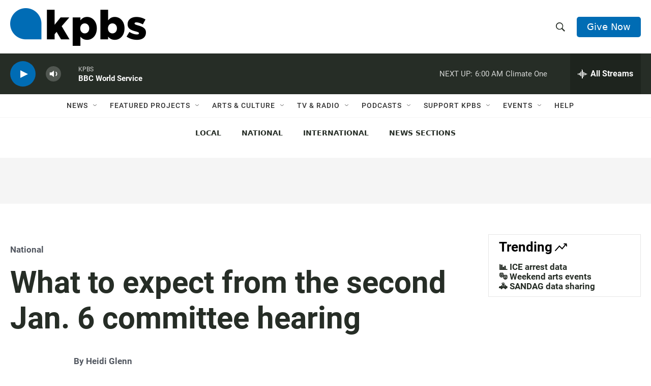

--- FILE ---
content_type: text/html; charset=utf-8
request_url: https://www.google.com/recaptcha/api2/anchor?ar=1&k=6LdRF8EbAAAAAGBCqO-5QNT28BvYzHDqkcBs-hO7&co=aHR0cHM6Ly93d3cua3Bicy5vcmc6NDQz&hl=en&v=N67nZn4AqZkNcbeMu4prBgzg&size=invisible&anchor-ms=20000&execute-ms=30000&cb=eiltsgop6veg
body_size: 49564
content:
<!DOCTYPE HTML><html dir="ltr" lang="en"><head><meta http-equiv="Content-Type" content="text/html; charset=UTF-8">
<meta http-equiv="X-UA-Compatible" content="IE=edge">
<title>reCAPTCHA</title>
<style type="text/css">
/* cyrillic-ext */
@font-face {
  font-family: 'Roboto';
  font-style: normal;
  font-weight: 400;
  font-stretch: 100%;
  src: url(//fonts.gstatic.com/s/roboto/v48/KFO7CnqEu92Fr1ME7kSn66aGLdTylUAMa3GUBHMdazTgWw.woff2) format('woff2');
  unicode-range: U+0460-052F, U+1C80-1C8A, U+20B4, U+2DE0-2DFF, U+A640-A69F, U+FE2E-FE2F;
}
/* cyrillic */
@font-face {
  font-family: 'Roboto';
  font-style: normal;
  font-weight: 400;
  font-stretch: 100%;
  src: url(//fonts.gstatic.com/s/roboto/v48/KFO7CnqEu92Fr1ME7kSn66aGLdTylUAMa3iUBHMdazTgWw.woff2) format('woff2');
  unicode-range: U+0301, U+0400-045F, U+0490-0491, U+04B0-04B1, U+2116;
}
/* greek-ext */
@font-face {
  font-family: 'Roboto';
  font-style: normal;
  font-weight: 400;
  font-stretch: 100%;
  src: url(//fonts.gstatic.com/s/roboto/v48/KFO7CnqEu92Fr1ME7kSn66aGLdTylUAMa3CUBHMdazTgWw.woff2) format('woff2');
  unicode-range: U+1F00-1FFF;
}
/* greek */
@font-face {
  font-family: 'Roboto';
  font-style: normal;
  font-weight: 400;
  font-stretch: 100%;
  src: url(//fonts.gstatic.com/s/roboto/v48/KFO7CnqEu92Fr1ME7kSn66aGLdTylUAMa3-UBHMdazTgWw.woff2) format('woff2');
  unicode-range: U+0370-0377, U+037A-037F, U+0384-038A, U+038C, U+038E-03A1, U+03A3-03FF;
}
/* math */
@font-face {
  font-family: 'Roboto';
  font-style: normal;
  font-weight: 400;
  font-stretch: 100%;
  src: url(//fonts.gstatic.com/s/roboto/v48/KFO7CnqEu92Fr1ME7kSn66aGLdTylUAMawCUBHMdazTgWw.woff2) format('woff2');
  unicode-range: U+0302-0303, U+0305, U+0307-0308, U+0310, U+0312, U+0315, U+031A, U+0326-0327, U+032C, U+032F-0330, U+0332-0333, U+0338, U+033A, U+0346, U+034D, U+0391-03A1, U+03A3-03A9, U+03B1-03C9, U+03D1, U+03D5-03D6, U+03F0-03F1, U+03F4-03F5, U+2016-2017, U+2034-2038, U+203C, U+2040, U+2043, U+2047, U+2050, U+2057, U+205F, U+2070-2071, U+2074-208E, U+2090-209C, U+20D0-20DC, U+20E1, U+20E5-20EF, U+2100-2112, U+2114-2115, U+2117-2121, U+2123-214F, U+2190, U+2192, U+2194-21AE, U+21B0-21E5, U+21F1-21F2, U+21F4-2211, U+2213-2214, U+2216-22FF, U+2308-230B, U+2310, U+2319, U+231C-2321, U+2336-237A, U+237C, U+2395, U+239B-23B7, U+23D0, U+23DC-23E1, U+2474-2475, U+25AF, U+25B3, U+25B7, U+25BD, U+25C1, U+25CA, U+25CC, U+25FB, U+266D-266F, U+27C0-27FF, U+2900-2AFF, U+2B0E-2B11, U+2B30-2B4C, U+2BFE, U+3030, U+FF5B, U+FF5D, U+1D400-1D7FF, U+1EE00-1EEFF;
}
/* symbols */
@font-face {
  font-family: 'Roboto';
  font-style: normal;
  font-weight: 400;
  font-stretch: 100%;
  src: url(//fonts.gstatic.com/s/roboto/v48/KFO7CnqEu92Fr1ME7kSn66aGLdTylUAMaxKUBHMdazTgWw.woff2) format('woff2');
  unicode-range: U+0001-000C, U+000E-001F, U+007F-009F, U+20DD-20E0, U+20E2-20E4, U+2150-218F, U+2190, U+2192, U+2194-2199, U+21AF, U+21E6-21F0, U+21F3, U+2218-2219, U+2299, U+22C4-22C6, U+2300-243F, U+2440-244A, U+2460-24FF, U+25A0-27BF, U+2800-28FF, U+2921-2922, U+2981, U+29BF, U+29EB, U+2B00-2BFF, U+4DC0-4DFF, U+FFF9-FFFB, U+10140-1018E, U+10190-1019C, U+101A0, U+101D0-101FD, U+102E0-102FB, U+10E60-10E7E, U+1D2C0-1D2D3, U+1D2E0-1D37F, U+1F000-1F0FF, U+1F100-1F1AD, U+1F1E6-1F1FF, U+1F30D-1F30F, U+1F315, U+1F31C, U+1F31E, U+1F320-1F32C, U+1F336, U+1F378, U+1F37D, U+1F382, U+1F393-1F39F, U+1F3A7-1F3A8, U+1F3AC-1F3AF, U+1F3C2, U+1F3C4-1F3C6, U+1F3CA-1F3CE, U+1F3D4-1F3E0, U+1F3ED, U+1F3F1-1F3F3, U+1F3F5-1F3F7, U+1F408, U+1F415, U+1F41F, U+1F426, U+1F43F, U+1F441-1F442, U+1F444, U+1F446-1F449, U+1F44C-1F44E, U+1F453, U+1F46A, U+1F47D, U+1F4A3, U+1F4B0, U+1F4B3, U+1F4B9, U+1F4BB, U+1F4BF, U+1F4C8-1F4CB, U+1F4D6, U+1F4DA, U+1F4DF, U+1F4E3-1F4E6, U+1F4EA-1F4ED, U+1F4F7, U+1F4F9-1F4FB, U+1F4FD-1F4FE, U+1F503, U+1F507-1F50B, U+1F50D, U+1F512-1F513, U+1F53E-1F54A, U+1F54F-1F5FA, U+1F610, U+1F650-1F67F, U+1F687, U+1F68D, U+1F691, U+1F694, U+1F698, U+1F6AD, U+1F6B2, U+1F6B9-1F6BA, U+1F6BC, U+1F6C6-1F6CF, U+1F6D3-1F6D7, U+1F6E0-1F6EA, U+1F6F0-1F6F3, U+1F6F7-1F6FC, U+1F700-1F7FF, U+1F800-1F80B, U+1F810-1F847, U+1F850-1F859, U+1F860-1F887, U+1F890-1F8AD, U+1F8B0-1F8BB, U+1F8C0-1F8C1, U+1F900-1F90B, U+1F93B, U+1F946, U+1F984, U+1F996, U+1F9E9, U+1FA00-1FA6F, U+1FA70-1FA7C, U+1FA80-1FA89, U+1FA8F-1FAC6, U+1FACE-1FADC, U+1FADF-1FAE9, U+1FAF0-1FAF8, U+1FB00-1FBFF;
}
/* vietnamese */
@font-face {
  font-family: 'Roboto';
  font-style: normal;
  font-weight: 400;
  font-stretch: 100%;
  src: url(//fonts.gstatic.com/s/roboto/v48/KFO7CnqEu92Fr1ME7kSn66aGLdTylUAMa3OUBHMdazTgWw.woff2) format('woff2');
  unicode-range: U+0102-0103, U+0110-0111, U+0128-0129, U+0168-0169, U+01A0-01A1, U+01AF-01B0, U+0300-0301, U+0303-0304, U+0308-0309, U+0323, U+0329, U+1EA0-1EF9, U+20AB;
}
/* latin-ext */
@font-face {
  font-family: 'Roboto';
  font-style: normal;
  font-weight: 400;
  font-stretch: 100%;
  src: url(//fonts.gstatic.com/s/roboto/v48/KFO7CnqEu92Fr1ME7kSn66aGLdTylUAMa3KUBHMdazTgWw.woff2) format('woff2');
  unicode-range: U+0100-02BA, U+02BD-02C5, U+02C7-02CC, U+02CE-02D7, U+02DD-02FF, U+0304, U+0308, U+0329, U+1D00-1DBF, U+1E00-1E9F, U+1EF2-1EFF, U+2020, U+20A0-20AB, U+20AD-20C0, U+2113, U+2C60-2C7F, U+A720-A7FF;
}
/* latin */
@font-face {
  font-family: 'Roboto';
  font-style: normal;
  font-weight: 400;
  font-stretch: 100%;
  src: url(//fonts.gstatic.com/s/roboto/v48/KFO7CnqEu92Fr1ME7kSn66aGLdTylUAMa3yUBHMdazQ.woff2) format('woff2');
  unicode-range: U+0000-00FF, U+0131, U+0152-0153, U+02BB-02BC, U+02C6, U+02DA, U+02DC, U+0304, U+0308, U+0329, U+2000-206F, U+20AC, U+2122, U+2191, U+2193, U+2212, U+2215, U+FEFF, U+FFFD;
}
/* cyrillic-ext */
@font-face {
  font-family: 'Roboto';
  font-style: normal;
  font-weight: 500;
  font-stretch: 100%;
  src: url(//fonts.gstatic.com/s/roboto/v48/KFO7CnqEu92Fr1ME7kSn66aGLdTylUAMa3GUBHMdazTgWw.woff2) format('woff2');
  unicode-range: U+0460-052F, U+1C80-1C8A, U+20B4, U+2DE0-2DFF, U+A640-A69F, U+FE2E-FE2F;
}
/* cyrillic */
@font-face {
  font-family: 'Roboto';
  font-style: normal;
  font-weight: 500;
  font-stretch: 100%;
  src: url(//fonts.gstatic.com/s/roboto/v48/KFO7CnqEu92Fr1ME7kSn66aGLdTylUAMa3iUBHMdazTgWw.woff2) format('woff2');
  unicode-range: U+0301, U+0400-045F, U+0490-0491, U+04B0-04B1, U+2116;
}
/* greek-ext */
@font-face {
  font-family: 'Roboto';
  font-style: normal;
  font-weight: 500;
  font-stretch: 100%;
  src: url(//fonts.gstatic.com/s/roboto/v48/KFO7CnqEu92Fr1ME7kSn66aGLdTylUAMa3CUBHMdazTgWw.woff2) format('woff2');
  unicode-range: U+1F00-1FFF;
}
/* greek */
@font-face {
  font-family: 'Roboto';
  font-style: normal;
  font-weight: 500;
  font-stretch: 100%;
  src: url(//fonts.gstatic.com/s/roboto/v48/KFO7CnqEu92Fr1ME7kSn66aGLdTylUAMa3-UBHMdazTgWw.woff2) format('woff2');
  unicode-range: U+0370-0377, U+037A-037F, U+0384-038A, U+038C, U+038E-03A1, U+03A3-03FF;
}
/* math */
@font-face {
  font-family: 'Roboto';
  font-style: normal;
  font-weight: 500;
  font-stretch: 100%;
  src: url(//fonts.gstatic.com/s/roboto/v48/KFO7CnqEu92Fr1ME7kSn66aGLdTylUAMawCUBHMdazTgWw.woff2) format('woff2');
  unicode-range: U+0302-0303, U+0305, U+0307-0308, U+0310, U+0312, U+0315, U+031A, U+0326-0327, U+032C, U+032F-0330, U+0332-0333, U+0338, U+033A, U+0346, U+034D, U+0391-03A1, U+03A3-03A9, U+03B1-03C9, U+03D1, U+03D5-03D6, U+03F0-03F1, U+03F4-03F5, U+2016-2017, U+2034-2038, U+203C, U+2040, U+2043, U+2047, U+2050, U+2057, U+205F, U+2070-2071, U+2074-208E, U+2090-209C, U+20D0-20DC, U+20E1, U+20E5-20EF, U+2100-2112, U+2114-2115, U+2117-2121, U+2123-214F, U+2190, U+2192, U+2194-21AE, U+21B0-21E5, U+21F1-21F2, U+21F4-2211, U+2213-2214, U+2216-22FF, U+2308-230B, U+2310, U+2319, U+231C-2321, U+2336-237A, U+237C, U+2395, U+239B-23B7, U+23D0, U+23DC-23E1, U+2474-2475, U+25AF, U+25B3, U+25B7, U+25BD, U+25C1, U+25CA, U+25CC, U+25FB, U+266D-266F, U+27C0-27FF, U+2900-2AFF, U+2B0E-2B11, U+2B30-2B4C, U+2BFE, U+3030, U+FF5B, U+FF5D, U+1D400-1D7FF, U+1EE00-1EEFF;
}
/* symbols */
@font-face {
  font-family: 'Roboto';
  font-style: normal;
  font-weight: 500;
  font-stretch: 100%;
  src: url(//fonts.gstatic.com/s/roboto/v48/KFO7CnqEu92Fr1ME7kSn66aGLdTylUAMaxKUBHMdazTgWw.woff2) format('woff2');
  unicode-range: U+0001-000C, U+000E-001F, U+007F-009F, U+20DD-20E0, U+20E2-20E4, U+2150-218F, U+2190, U+2192, U+2194-2199, U+21AF, U+21E6-21F0, U+21F3, U+2218-2219, U+2299, U+22C4-22C6, U+2300-243F, U+2440-244A, U+2460-24FF, U+25A0-27BF, U+2800-28FF, U+2921-2922, U+2981, U+29BF, U+29EB, U+2B00-2BFF, U+4DC0-4DFF, U+FFF9-FFFB, U+10140-1018E, U+10190-1019C, U+101A0, U+101D0-101FD, U+102E0-102FB, U+10E60-10E7E, U+1D2C0-1D2D3, U+1D2E0-1D37F, U+1F000-1F0FF, U+1F100-1F1AD, U+1F1E6-1F1FF, U+1F30D-1F30F, U+1F315, U+1F31C, U+1F31E, U+1F320-1F32C, U+1F336, U+1F378, U+1F37D, U+1F382, U+1F393-1F39F, U+1F3A7-1F3A8, U+1F3AC-1F3AF, U+1F3C2, U+1F3C4-1F3C6, U+1F3CA-1F3CE, U+1F3D4-1F3E0, U+1F3ED, U+1F3F1-1F3F3, U+1F3F5-1F3F7, U+1F408, U+1F415, U+1F41F, U+1F426, U+1F43F, U+1F441-1F442, U+1F444, U+1F446-1F449, U+1F44C-1F44E, U+1F453, U+1F46A, U+1F47D, U+1F4A3, U+1F4B0, U+1F4B3, U+1F4B9, U+1F4BB, U+1F4BF, U+1F4C8-1F4CB, U+1F4D6, U+1F4DA, U+1F4DF, U+1F4E3-1F4E6, U+1F4EA-1F4ED, U+1F4F7, U+1F4F9-1F4FB, U+1F4FD-1F4FE, U+1F503, U+1F507-1F50B, U+1F50D, U+1F512-1F513, U+1F53E-1F54A, U+1F54F-1F5FA, U+1F610, U+1F650-1F67F, U+1F687, U+1F68D, U+1F691, U+1F694, U+1F698, U+1F6AD, U+1F6B2, U+1F6B9-1F6BA, U+1F6BC, U+1F6C6-1F6CF, U+1F6D3-1F6D7, U+1F6E0-1F6EA, U+1F6F0-1F6F3, U+1F6F7-1F6FC, U+1F700-1F7FF, U+1F800-1F80B, U+1F810-1F847, U+1F850-1F859, U+1F860-1F887, U+1F890-1F8AD, U+1F8B0-1F8BB, U+1F8C0-1F8C1, U+1F900-1F90B, U+1F93B, U+1F946, U+1F984, U+1F996, U+1F9E9, U+1FA00-1FA6F, U+1FA70-1FA7C, U+1FA80-1FA89, U+1FA8F-1FAC6, U+1FACE-1FADC, U+1FADF-1FAE9, U+1FAF0-1FAF8, U+1FB00-1FBFF;
}
/* vietnamese */
@font-face {
  font-family: 'Roboto';
  font-style: normal;
  font-weight: 500;
  font-stretch: 100%;
  src: url(//fonts.gstatic.com/s/roboto/v48/KFO7CnqEu92Fr1ME7kSn66aGLdTylUAMa3OUBHMdazTgWw.woff2) format('woff2');
  unicode-range: U+0102-0103, U+0110-0111, U+0128-0129, U+0168-0169, U+01A0-01A1, U+01AF-01B0, U+0300-0301, U+0303-0304, U+0308-0309, U+0323, U+0329, U+1EA0-1EF9, U+20AB;
}
/* latin-ext */
@font-face {
  font-family: 'Roboto';
  font-style: normal;
  font-weight: 500;
  font-stretch: 100%;
  src: url(//fonts.gstatic.com/s/roboto/v48/KFO7CnqEu92Fr1ME7kSn66aGLdTylUAMa3KUBHMdazTgWw.woff2) format('woff2');
  unicode-range: U+0100-02BA, U+02BD-02C5, U+02C7-02CC, U+02CE-02D7, U+02DD-02FF, U+0304, U+0308, U+0329, U+1D00-1DBF, U+1E00-1E9F, U+1EF2-1EFF, U+2020, U+20A0-20AB, U+20AD-20C0, U+2113, U+2C60-2C7F, U+A720-A7FF;
}
/* latin */
@font-face {
  font-family: 'Roboto';
  font-style: normal;
  font-weight: 500;
  font-stretch: 100%;
  src: url(//fonts.gstatic.com/s/roboto/v48/KFO7CnqEu92Fr1ME7kSn66aGLdTylUAMa3yUBHMdazQ.woff2) format('woff2');
  unicode-range: U+0000-00FF, U+0131, U+0152-0153, U+02BB-02BC, U+02C6, U+02DA, U+02DC, U+0304, U+0308, U+0329, U+2000-206F, U+20AC, U+2122, U+2191, U+2193, U+2212, U+2215, U+FEFF, U+FFFD;
}
/* cyrillic-ext */
@font-face {
  font-family: 'Roboto';
  font-style: normal;
  font-weight: 900;
  font-stretch: 100%;
  src: url(//fonts.gstatic.com/s/roboto/v48/KFO7CnqEu92Fr1ME7kSn66aGLdTylUAMa3GUBHMdazTgWw.woff2) format('woff2');
  unicode-range: U+0460-052F, U+1C80-1C8A, U+20B4, U+2DE0-2DFF, U+A640-A69F, U+FE2E-FE2F;
}
/* cyrillic */
@font-face {
  font-family: 'Roboto';
  font-style: normal;
  font-weight: 900;
  font-stretch: 100%;
  src: url(//fonts.gstatic.com/s/roboto/v48/KFO7CnqEu92Fr1ME7kSn66aGLdTylUAMa3iUBHMdazTgWw.woff2) format('woff2');
  unicode-range: U+0301, U+0400-045F, U+0490-0491, U+04B0-04B1, U+2116;
}
/* greek-ext */
@font-face {
  font-family: 'Roboto';
  font-style: normal;
  font-weight: 900;
  font-stretch: 100%;
  src: url(//fonts.gstatic.com/s/roboto/v48/KFO7CnqEu92Fr1ME7kSn66aGLdTylUAMa3CUBHMdazTgWw.woff2) format('woff2');
  unicode-range: U+1F00-1FFF;
}
/* greek */
@font-face {
  font-family: 'Roboto';
  font-style: normal;
  font-weight: 900;
  font-stretch: 100%;
  src: url(//fonts.gstatic.com/s/roboto/v48/KFO7CnqEu92Fr1ME7kSn66aGLdTylUAMa3-UBHMdazTgWw.woff2) format('woff2');
  unicode-range: U+0370-0377, U+037A-037F, U+0384-038A, U+038C, U+038E-03A1, U+03A3-03FF;
}
/* math */
@font-face {
  font-family: 'Roboto';
  font-style: normal;
  font-weight: 900;
  font-stretch: 100%;
  src: url(//fonts.gstatic.com/s/roboto/v48/KFO7CnqEu92Fr1ME7kSn66aGLdTylUAMawCUBHMdazTgWw.woff2) format('woff2');
  unicode-range: U+0302-0303, U+0305, U+0307-0308, U+0310, U+0312, U+0315, U+031A, U+0326-0327, U+032C, U+032F-0330, U+0332-0333, U+0338, U+033A, U+0346, U+034D, U+0391-03A1, U+03A3-03A9, U+03B1-03C9, U+03D1, U+03D5-03D6, U+03F0-03F1, U+03F4-03F5, U+2016-2017, U+2034-2038, U+203C, U+2040, U+2043, U+2047, U+2050, U+2057, U+205F, U+2070-2071, U+2074-208E, U+2090-209C, U+20D0-20DC, U+20E1, U+20E5-20EF, U+2100-2112, U+2114-2115, U+2117-2121, U+2123-214F, U+2190, U+2192, U+2194-21AE, U+21B0-21E5, U+21F1-21F2, U+21F4-2211, U+2213-2214, U+2216-22FF, U+2308-230B, U+2310, U+2319, U+231C-2321, U+2336-237A, U+237C, U+2395, U+239B-23B7, U+23D0, U+23DC-23E1, U+2474-2475, U+25AF, U+25B3, U+25B7, U+25BD, U+25C1, U+25CA, U+25CC, U+25FB, U+266D-266F, U+27C0-27FF, U+2900-2AFF, U+2B0E-2B11, U+2B30-2B4C, U+2BFE, U+3030, U+FF5B, U+FF5D, U+1D400-1D7FF, U+1EE00-1EEFF;
}
/* symbols */
@font-face {
  font-family: 'Roboto';
  font-style: normal;
  font-weight: 900;
  font-stretch: 100%;
  src: url(//fonts.gstatic.com/s/roboto/v48/KFO7CnqEu92Fr1ME7kSn66aGLdTylUAMaxKUBHMdazTgWw.woff2) format('woff2');
  unicode-range: U+0001-000C, U+000E-001F, U+007F-009F, U+20DD-20E0, U+20E2-20E4, U+2150-218F, U+2190, U+2192, U+2194-2199, U+21AF, U+21E6-21F0, U+21F3, U+2218-2219, U+2299, U+22C4-22C6, U+2300-243F, U+2440-244A, U+2460-24FF, U+25A0-27BF, U+2800-28FF, U+2921-2922, U+2981, U+29BF, U+29EB, U+2B00-2BFF, U+4DC0-4DFF, U+FFF9-FFFB, U+10140-1018E, U+10190-1019C, U+101A0, U+101D0-101FD, U+102E0-102FB, U+10E60-10E7E, U+1D2C0-1D2D3, U+1D2E0-1D37F, U+1F000-1F0FF, U+1F100-1F1AD, U+1F1E6-1F1FF, U+1F30D-1F30F, U+1F315, U+1F31C, U+1F31E, U+1F320-1F32C, U+1F336, U+1F378, U+1F37D, U+1F382, U+1F393-1F39F, U+1F3A7-1F3A8, U+1F3AC-1F3AF, U+1F3C2, U+1F3C4-1F3C6, U+1F3CA-1F3CE, U+1F3D4-1F3E0, U+1F3ED, U+1F3F1-1F3F3, U+1F3F5-1F3F7, U+1F408, U+1F415, U+1F41F, U+1F426, U+1F43F, U+1F441-1F442, U+1F444, U+1F446-1F449, U+1F44C-1F44E, U+1F453, U+1F46A, U+1F47D, U+1F4A3, U+1F4B0, U+1F4B3, U+1F4B9, U+1F4BB, U+1F4BF, U+1F4C8-1F4CB, U+1F4D6, U+1F4DA, U+1F4DF, U+1F4E3-1F4E6, U+1F4EA-1F4ED, U+1F4F7, U+1F4F9-1F4FB, U+1F4FD-1F4FE, U+1F503, U+1F507-1F50B, U+1F50D, U+1F512-1F513, U+1F53E-1F54A, U+1F54F-1F5FA, U+1F610, U+1F650-1F67F, U+1F687, U+1F68D, U+1F691, U+1F694, U+1F698, U+1F6AD, U+1F6B2, U+1F6B9-1F6BA, U+1F6BC, U+1F6C6-1F6CF, U+1F6D3-1F6D7, U+1F6E0-1F6EA, U+1F6F0-1F6F3, U+1F6F7-1F6FC, U+1F700-1F7FF, U+1F800-1F80B, U+1F810-1F847, U+1F850-1F859, U+1F860-1F887, U+1F890-1F8AD, U+1F8B0-1F8BB, U+1F8C0-1F8C1, U+1F900-1F90B, U+1F93B, U+1F946, U+1F984, U+1F996, U+1F9E9, U+1FA00-1FA6F, U+1FA70-1FA7C, U+1FA80-1FA89, U+1FA8F-1FAC6, U+1FACE-1FADC, U+1FADF-1FAE9, U+1FAF0-1FAF8, U+1FB00-1FBFF;
}
/* vietnamese */
@font-face {
  font-family: 'Roboto';
  font-style: normal;
  font-weight: 900;
  font-stretch: 100%;
  src: url(//fonts.gstatic.com/s/roboto/v48/KFO7CnqEu92Fr1ME7kSn66aGLdTylUAMa3OUBHMdazTgWw.woff2) format('woff2');
  unicode-range: U+0102-0103, U+0110-0111, U+0128-0129, U+0168-0169, U+01A0-01A1, U+01AF-01B0, U+0300-0301, U+0303-0304, U+0308-0309, U+0323, U+0329, U+1EA0-1EF9, U+20AB;
}
/* latin-ext */
@font-face {
  font-family: 'Roboto';
  font-style: normal;
  font-weight: 900;
  font-stretch: 100%;
  src: url(//fonts.gstatic.com/s/roboto/v48/KFO7CnqEu92Fr1ME7kSn66aGLdTylUAMa3KUBHMdazTgWw.woff2) format('woff2');
  unicode-range: U+0100-02BA, U+02BD-02C5, U+02C7-02CC, U+02CE-02D7, U+02DD-02FF, U+0304, U+0308, U+0329, U+1D00-1DBF, U+1E00-1E9F, U+1EF2-1EFF, U+2020, U+20A0-20AB, U+20AD-20C0, U+2113, U+2C60-2C7F, U+A720-A7FF;
}
/* latin */
@font-face {
  font-family: 'Roboto';
  font-style: normal;
  font-weight: 900;
  font-stretch: 100%;
  src: url(//fonts.gstatic.com/s/roboto/v48/KFO7CnqEu92Fr1ME7kSn66aGLdTylUAMa3yUBHMdazQ.woff2) format('woff2');
  unicode-range: U+0000-00FF, U+0131, U+0152-0153, U+02BB-02BC, U+02C6, U+02DA, U+02DC, U+0304, U+0308, U+0329, U+2000-206F, U+20AC, U+2122, U+2191, U+2193, U+2212, U+2215, U+FEFF, U+FFFD;
}

</style>
<link rel="stylesheet" type="text/css" href="https://www.gstatic.com/recaptcha/releases/N67nZn4AqZkNcbeMu4prBgzg/styles__ltr.css">
<script nonce="2_QH5OhPEtj1PBofQvOQiw" type="text/javascript">window['__recaptcha_api'] = 'https://www.google.com/recaptcha/api2/';</script>
<script type="text/javascript" src="https://www.gstatic.com/recaptcha/releases/N67nZn4AqZkNcbeMu4prBgzg/recaptcha__en.js" nonce="2_QH5OhPEtj1PBofQvOQiw">
      
    </script></head>
<body><div id="rc-anchor-alert" class="rc-anchor-alert"></div>
<input type="hidden" id="recaptcha-token" value="[base64]">
<script type="text/javascript" nonce="2_QH5OhPEtj1PBofQvOQiw">
      recaptcha.anchor.Main.init("[\x22ainput\x22,[\x22bgdata\x22,\x22\x22,\[base64]/[base64]/[base64]/[base64]/[base64]/[base64]/KGcoTywyNTMsTy5PKSxVRyhPLEMpKTpnKE8sMjUzLEMpLE8pKSxsKSksTykpfSxieT1mdW5jdGlvbihDLE8sdSxsKXtmb3IobD0odT1SKEMpLDApO08+MDtPLS0pbD1sPDw4fFooQyk7ZyhDLHUsbCl9LFVHPWZ1bmN0aW9uKEMsTyl7Qy5pLmxlbmd0aD4xMDQ/[base64]/[base64]/[base64]/[base64]/[base64]/[base64]/[base64]\\u003d\x22,\[base64]\\u003d\x22,\x22w6A5LcOhTW8RwoXCnsKFw7pJwohDwqfCm8K9a8O/GsOXGsK5DsK/[base64]/CpWPCisKdw5jDiMKNOF7Drn/ClW3DlMK8EsOiVlpISFsJwofChwlfw67DucOSfcOhw6TDoldsw4RtbcK3wo46IjxCETLCq1jCoV1jfsOJw7Z0c8Oewp4gUjbCjWM2w57DusKGGcKtS8KZF8OtwobCicKaw49QwpBxY8OveHPDhVNkw7LDoy/Doikyw5wJF8OZwo9swqTDrcO6wq5kQQYGwrfCusOeY3/CicKXT8Kkw5giw5IzJ8OaFcO3GMKww6wUfMO2ABPCjmMPeFQ7w5TDrV4dwqrDhMKUc8KFUcOjwrXDsMOzH23Dm8OSAmc5w6XCmMO2PcK6CW/[base64]/[base64]/wp0+JcKnwo8ZGgPCn3nCrcKRw7dcVcKLF8OfwoLCpMK8wqMnGcK9RcOxb8K4w4MEUsO0MRkuK8KcLBzDgcOmw7VTK8OlIijDrsKfwpjDo8KCwpF4cnVSFxgIwqvCo3Mbw54BalzDljvDisKsMsOAw5rDvxRbbHvCqmPDhGHDlcOXGMK5w5DDuDDCkj/DoMOZUXQkZMOqDMKnZHE5FRBrwpLCvmdtw5TCpsKdwosWw6bCq8Ksw4tOPH0nBMO0w5vDrhVKNsObQxkKGiogw40CBsKFwoTDpR5IEm1BCcOMwocIwqoywoPCrsOjwqdeQsOFMcOkEQTDhcOxw7ZhTcKuLilJXcKDDinDg306w48/[base64]/DsMOUwowiw77CpF3Ds8Obw4PDvMOsw7zCqMOsw6IUBilpJxjDvUkVw6Uywr50FXpwA03DkMO1w7/[base64]/BMKMYMKVwpITw6PChkh7YcOjQMOLcC0Jw73DkUxCwqMlKMK1eMOINWTDmG4DMcOkwqHCljTCjcO2b8O/T0oaL1Yfw6t2CgrDhHQdw6DDpVrChG9uHQXDki7Dr8Ojw74fw7DDhsKeG8OkayxgX8OFwpMGHm/DrsKbIMKiwoHCvg9jDMOqw5kaWMKcw5k1ZSdewpd/w5DDv2B9fsOSw7zDrsOLIMKGw6VAwq1OwplSw5VQAzkAwqHCusORfg3CuzovesOTScOUHsKow5APIiHDr8Ogw6rCi8KKw5vCkAPCtBjDpw/Dln7CiCDCq8Orw5PDsVjCkEl9S8K+wozChzTChmvDglwew4AbwpvDpsK8w7LDgRMEbMOGw7zDtcKmf8O4wqfDrsKmw5jCsRp/w7ZUwrRnw7F0wr3CjBhKw6pZLnLDo8KVOR3DiWDDvcO9IcOgw6B1w68yEsOBwqrDnMOAKVnCsTkxBSbDjRsDw6A0w53DgEYMHHLCoRc4JsKFb2dlwoZqTSh0wrTCkcKnLm9Kwpt4wr9Nw5wQMcOJVcO5w5TDn8KewrzDtsKlwqJ0wo/Cul4QwqbDtjjCu8KveB7Cik/Cr8OQNMOUeHIFw5BXw5FBBzDDkCJAw5saw6MvGnMsW8OLOMOibcK2OsO7w41Lw5jCqsOlC2fCsQhqwrMlL8KMw6XDnF5FVULDsgbCmxhgw63CqCcjbsObFDTCnyvCiGJPRxnDgsOOw4B3YMK7AcKGwotgwrM3w5o5BEd3wqLDkMKVwq/[base64]/w6tZZsOlwrHDrcOqKgTCjDXDg8KtwrJvwqgOwoJsEGzCqTNOw503LEXClMOYQcOyRErDqWsyOMKJwpIVajxfJ8OywpXCvDkRwqDDqcKqw63Do8OmGz14bcOMwpnCo8OTdD7ClsOGw4/CuzTCqcOQwpTCvMKLwpRvNQjCkMKzc8ObCRDCi8KEwpvCiBZowrfCmFM/wq7CrR48wqfCrsK2w70tw5FGwqbDp8KOGcORwpnDnnRhw7sNwqJnw7PDtsKhw5tJw6x1O8K6Oz7DnFzDvcOkw5hhw6cYw4Ajw5USaidaFcK/NcKLwoIPAUDDrzbDlsOFVSEQDMK2RUZTw60Uw5PDmsOKw4/Cv8KqK8OLWsO8SDTDrcOyMMOqw5jCh8OHCcObwovChVTDm3bDvFDDgAQme8KDF8O9cSLDnMKLfEcFw57CsCHCkHw4wq3DicK6w7MKwr/CnMOTCsK7GsKeEcOWwqIICiHCpWlmfBrCpcOzegNHAsKdwoIJw5M6SMOPw7tJw65awqtMXcOfMMKRw7gjexJnw7ZLwr/CqsOXQ8OcbxfCisOMwoRYw6/DrMOcQMKTwp3CuMO1w4UDwq3Co8OnRBHDoTYTwrLDhcOtf2snXcOrAGvDk8KHwr1aw4HDjMOBw4EawoHDkkl+w5dpwqQHwr0tRh7DiDrCgmDDkQ/CksOUZhHCvktBPcKmVhrDncOSw45PXz1bLypqNMKSwqPCqMO0LXzDpRAvCX86VH3CqQF3ARsBHlI6C8KLNljDsMOoL8Khw6/DvcKgWkt+UR7CoMO2e8K4w5/[base64]/CkxvCrTdVw4TDjDN5w6XDhE1IwozCkkA4w5vCgz9aw7YJw4AdwqAVw4t/w50+MMKJwoPDoU/Ct8KgPcKKa8KbwqPCijchVC8PXsK8w5fCuMO6KcKkwpNswpYzESJ9w5nCrU5GwqTCizgTwqjCnQUIwoItwq/[base64]/CicKlw5jCucOfRMOzw6hLwqvCj8KHBhYlUR4DCcKvwoHChm3DpnzCiiQswq8JwoTCpcOCA8K1PC/DvQ02TMOIwonCoUpOGWwdwprDiEtDwoJfV1LDvxnChUYLPMOZwpXDgMKtwrkkLVzDosOhwoHCk8OHIsODbMOZXcKUw6HDo1DDqhvDhcOfHsOdKQPCrHRbDMOcw6hgOMOWw7Y5I8Ouwpd1woJ3T8O2wqrDucOedWYKwqfDu8O+Hm/DggLCjcOmNBHCnhljJUhTw6bCrl3DghjCrTUUQWzDojHCv0VKf2wuw6nDqMOcY0HDmFhcORRiWcOJwoHDgFZtw7I5w5UQwoIjw6PCr8OULQvDiMOCwo08wp/Csn5Ow6cMEgkfEHjCoEDDoUE6w7gBYMOZOjI7w6PCssO3wo3DgwYGGMO3w7ZSam9wwr/CnMKewrjDisOkw7zCpsKiw7rDncKbDTArwpDDij0/ZlbDusOkUcK+w5LDj8Ofw7VOw4XCo8K8w6DCg8K4KF/CrgNaw7rCr1zCjE3DnsKswqIcdcKwCcKGLgjDhwI/w6jCvcOawpJFw7TDjcKowpbDml8wCMKTwp7DkcKswo5SX8OBAFbCqsK/BRrDucKwS8KDX1peWlxdw5FjXm9AasONT8Kzw7TChMKKw4QHbcKOT8O6MWxRIMKyw5LCqn7DgXjDrVXCslozEMKwKcKNw7tBw5s2w69TFQ/CosKLVSfDgsKKdMKMw6Vhwrx+IcKgw5/Cs8O0wpzChB7Ck8KPw4LCucK9aWDCs1MfX8OlwqzDp8KWwrNeDyUZLxPCtj9FwoPDkx8Sw63CucOHw4TCkMO+wpDDmk/DiMOYw7DCum/Csm7Cs8KMEgREwqF/fHHCgcO9w67CknvDnWPDlsOIEioewo84w4APaQARUV95aGQMVsKnI8ONV8KEwqzCsXLCr8Oaw6UDaj9weFXCkyx/w4HCscOxwqfCnTMnw5fDhQBjwpfCni5JwqAeMcKMw7ZoZcOlwqgyQStKw6fDvnUpNFceIcKiwrERE1c8GsOCSQzDtsO2OH/CgcOYB8KeOAPDnMKywqslRsOCwrd7wrfCtHFnw6vCgHnDjBzCsMKHw4HDlCtmBMO8w7YLbDvCgsKLFC4Vw74JI8OrFD9EZsO/wocvdMKDw4PDpnPCjcKhwp9uwrglBsKBw6p/VywWAC9PwpZnWArDknk1w6vDvcKJXU8uasKTKsKgDANwwqTCullWShR2DMKFwrHDqgspwq4nw6llGG/Dl1bCr8OHI8KhwoPDhcOCwrrDnsOjEDPCtMOnTSvDnsOpwrlGw5fDlsKDwrAjVMKywogTwoduw5LCj3l4w501WMOzwpkYYcKfw7/Cs8Oew4M3wqHDpsO0UMKDw50Mwq3CpiYuI8OGw5YAw6LCqUjCsGbDsi8JwoVJSVjCrnbDjSxPwqbDpsOlNwdww5ZhKmPCicOOwpnCqQ/DuWTDqnfCscK2wqoLw4JKw43CvXjCvMK/RcKxw50oSlhiw449wrZyUXRTPsKgw6Jtw7/Dly8bw4bClmPCmlzCgDFlwoXCvcKLw7fCr1E7woB/w65NLcOawq/Co8KEwoLDu8KAcV4awp/CgsKrVRnDh8Oiw6kjw6LDusKWw6EWc3HDusKkESjClsKuwp50cRZ7w5pMB8Kkw67Cj8KJXAcYwpUnQMOVwoUrGShIw5dNSXfCt8KEZw3ChXYyS8KIwq/ClsOswp7DlcOHwr4vw6fDscKqw49Xw5XDvcOFwrjCl8OXZhciw5jCpsOFw67DmgodGCh3w53DocOsGzXDjF/DsMOqZWjCpcORTMKUwr7CvcOzw7/CksKbwql/[base64]/Dv8OTanU7RAQqPMKNw6TDsznCvMK1w7bDoEnCmsO1FXXChD1Iwr08wq1rwoHDjcKiwpoUR8KpaU/DgSrCtDbDhRjDpW5ow5rDn8K4ZyoUwrNaacOjw5F3dsKofHUkQcOwMMO4f8OxwoLCoGHCqVduDsO1Iw/Ct8KBwpbCv3hnwrRDH8OJIMOnw5HDmR42w6HDkmgcw4TCtMK/wqLDicOwwrfDklrDsnVfw7/[base64]/[base64]/Cvw7CpsOYw7zCh8OjJcOmB8OAAcOaB8K7w4RUSMO0w5/DmG9ndMOrP8KYbsOgN8OKG1/CrsKjwqJgbkXCvCTDssKSwpDCqx9UwpBtwqzDrCPCrH1zwpHDp8Kow5TDkB15w7YeSsKUKMOBwr5mScKeHEAew5nCr17DjMK8wqURAcKIKS0RwrIIwpdQNiDCpgUmw74BwpZXw4nCqV/CnFF/worDuRchVWzCq0QTwojChmfCuWvDvMKkG1shw4DCqzjDoCnDqcKRw7HCrsK4w7puwpldKxnDiWB/[base64]/Cr8KaLkkOw45jFk7DpMOBT8Oow4jDrE7Co8Ksw4cKenI4w6nCqMO+w64dw5jDmmbDhBnCh0A0w4vDnsKAw5TClMKPw67CpXIfw68wO8K1JHLCmj/Dn1ZBwq4XJF0yKMKzwptnUU4SQ2TCrB/CpMKdIMK6TlnCrhACw5FHw7HCgmBVw7g2OQrCnMK5wodrw4PCjcOPT3sbwoDDjcKuw5BWdcOhw5Z9woPDoMKNwrB7w7hIw7/ClMOJUgHDjQbCuMOgemRTwpFSCnnDssKxK8KGw4hnw51dw4rDucKmw7h8woLCjsObw5TCr0hZTQjCsMKXwrXDrW9Nw5hzwr/DjVp5w6jCoFrDuMOkw619w4/CqsOpwoENWMOiJ8OgwpLDhMKCwrRNe1g6w4x6w4fCuTzCuz8WYCUsK1XClMKHDcKzw71/C8O6VsKbUhdRSsOjIj0owph4w5MmPsKvRcOOw7vCrSDCrVBZEsKgwqDDgSADY8KVC8OVdnUYw6rDnsOGBGLDqsK0wpA5UC/Dn8KZw5NwecKJRDDDh3hVwoJhwpzDlcO9WsOxwq/CvMKAwrzCv3RBw47ClMKtTh3Dr8O2w7NWAcKmEDI+IsKjcMOowobDl3Y2NMOmScOww4/CtAvChcKWXsOIIg/Ct8KCOMK9w64zWjwUUMOAIsORw7/DpMKmwq9vK8Ktd8KcwrtTw6TDisOBLW7DhTsAwqRXCHxdw6jDtzDCj8OCPEVww5tdSUbDusKtwqrCq8OZw7fCu8O8wqzCriMowrHDkFHCuMOyw5RFZwfCg8OPwrfCnsO4woxdwpTDuAk2e07DvT/[base64]/DkVklwpnDh8Kdwo5nw6HDpsOJw6crPgLDusO/w60Hw7Rbw47CrVAVw4Uww43Dsnpuw4UHEgPDgsKMw7MKNFI0wq7Ci8OKO1FRbcKyw5Qaw5djfxBTRcOOwq43OkFhHDYKwrtHB8OCw6JJwr4yw53Do8K/w45pDMKnT2LDkcO/w7zCqsKow7dFF8O8AMORw4PClylgHMKSw6/DtMKaw4Yzwo3DmX81fsKvdRUBDcKaw4kQBMOrX8OcGXjDoXBZMsKLbDDDlsOWVivCpsKwwqbDgMKiOMO1wqPDqkbCscO6w7XDgj3Dp1DCtsO7C8KVw6k0Vy14wqE+Lh01w7rCn8KIw5rDscKKwrDDgsKDwq1/P8O5w4/CjcOAwq03ZyXDiWM1CEBmwpgUwp1PwrPCmAvDojorTSzChcOWDE/[base64]/Cr07DgDPCigdJw7zDvcKGwpTCpMO5wqYvQsOLW8O3TMKDN37CrMK1AyJ7wobDuX9/wroxCgsgMGskw6HCsMOuwpjDp8KZwoQJw6hOZWcCwoVmcCPDi8O6w5zDj8K+wqTDqiHDkhEqwpvCm8OtA8OuRR/DpxDDpUvCvMKfbwIBbEnCoV/[base64]/CjMKCw4rDlMKhw7HCt8KLwrwVw55DwqjCjcOFUyXDtMKECWpkw7UuIjgfw5jCkUnCmGjDiMOlw68dTH/[base64]/w6hnE8K5NFxTwqXDvMKBbMKgdsK3YcKswoI+w6PDlXs+w7t2FDoRw4nDrMOuwoHCmHd1fMOaw7fDkcKYYMOXQsONdiIfw5BOw5rDisKaw6/ChcOqA8O4wphLwoglacOZw4fCpHlBXsOePsKswr07D2rDok/DvlvDq2LDq8Kdw55Iw7TCqcOWw6hRNBnCjTnDmTF+w40hU0nCjBLCn8Orw5VyJGEtw6vCncOzw4DCs8KYSw8+w6gzwptnLTd5dcKmaUXDu8O7w7DDpMKawqLDosKGwr/[base64]/wpoUTC7CvVRuw4HDhCXDmcOCwpstPmPCjgBdwrs9wrU+OMOvUsK/wo1+w4UNw6lMw5gRT0TDlXXCjhvDiQZ6w6HDqsOqW8OmwoLChMKzw6XDm8K9wrnDgcOrw5XDisOAFk9QTEd1wobCvg9iasKtBcO7MMK3wowIwoDDjQNzwrMqwqJdw5RAW2wnw7QUSTIfGsKHKcOcEHchw4/[base64]/DgsOSw7waPzvCo8O7NsOGworDi0rDsh4zwpcKwppvwr8+LsOHGcK/w7ohU2HDtn/Dv1fCmcOodzhkRRNEw7HDohw5csOewrhSwpAhwr3DqF/Ds8OeJcKoR8KrHcKFwqgkwoYFKFQYNExGwp4XwqEuw4w4TDXCkMKsf8OLw71wwq/[base64]/CsiAxPEsiwonCqsOqFirCjsK+ABrCtcKbZx/Dhi7DuVvDrUTCnsK1w4Zkw47CkVRDfDnClsOEb8Kgwq4SVUvClMKcPiUZwo8IDBI9JGwew5bCmMOiwqRxwqTCsMOeE8OnBsKkJRPDocOsOcO5G8K6w7JidnjCm8OtBMO/GsKawpQXLBtwwpXDiHciSMOww6rDvcOYwpx1w4TDgwRGP2NVMMK5MsKsw6MSwpBSX8KxbXd1woTCnHLDu0LCpsKyw4fCrMKFwrolw7x7GcOVw6/Cu8KCX0zCmzgVwqnDlXd4w5M3XMOWTsK4Di1QwqQzUsO9wrHCjMKNHsOTA8O8woBrb13ClMK8LsKvGsK3Ilgiwo9aw5orW8K9wqTCjcOgwqhRNsKYTRI/w4UJw6nCpHzDvsK7w6UowprDkMKrcMKPEcKNMhQPwp0IHizDi8OGG0BDwqXCncKPZ8ObGj7ClS7CrREBasKobsO9FcOCU8OaXcODEcKnw6zCgDHDhl7DhMKqT1vChXfCscKtc8KLwo7DjMOCw5Fewq/Dvlk0QlXDq8ONw4vDmTzDnMKvw45FKsO7PsOAScKIw6N6w4DDiUjDi1nCsC/[base64]/DvkbCrMKlJw/DqcKFG8OWYMOTFVtJw7zCkU/DsFYSwobCrsOdwpUVEcO5OiJfNMKuw4cSwrrCg8OvMMKiUy1xworDm2LDjFQabhfDs8OCw5RHw7NWwq3CrH/Cq8OBT8O/[base64]/CjsOzwrjDnMOLw54UMMOdX8Okw4vDicKRw7gFwrzDjcOuSRQRDRBHw6BsUVItw69Iw7MxGG7CosK3wqFJwqkbGSbCkMObZTbCryQywrzDncKtXAXDgx5TwqfDp8Kqwp/DosKAwpRRwp59GhcEA8OcwqjDohTDiTBIdw3DjMOSUsOkwobDj8KCw6LChsKtw6jCm1NRwoEFWsKEEMOpw57CikIzwrkuSMKbdMOcwo7DrcKJwoVBG8OUwr8/B8O9aBl0wpPCtsOrwqDCiQYhSH1SYcKQwrTDuARUw4Uzc8Ksw7heRsKsw6TDnzhGwpw/wr9zwpw7wrzCgEbDisKYGBnCqWfDlcOHGmbCnMK+aDvChMOiZW5Vw4nCkFjDssOISsK2RB/[base64]/Dg8Ktd8KDw5HDoTFuw4ltLxYKw5fDvsKfw4PCjcKCU3rDj0nCs8KDTC43MH/[base64]/Cr8OTw4XDosOBSMKwUCotYiUndGXDiMOGPkl4F8K1enTCg8KXw5rDhlcKw73CvcKrSAkmwpIBd8KwZsKVZhXCtcKGwqwRMV/[base64]/Cp8KVwpLCiB1qLsOwSyvDr8Ktw7lZNXfDi3nDmFrCvMK6wrLDrcOVw55rNW/ClBbCv093XcO6wqnDrCXDu3/Dqls2GsOuw6tzIT4JbMK+wplPwrvCncKVwoctwrPClw8owoLCuS7Cv8KJwpwMYk3CjQfDhmTCnUTDp8OkwrxhwqPCqFJlDMK2QwnDiwlZQB3Crw/DocOow7vCmsO5woPDhCfCu0c0ccOowonClcOUbcKew7FOwoPDo8KHwodHwpJQw4x0K8Ozwpdka8OFwoETw4FkS8Kzw7xlw6DCj0pDwqHDusK0b1/[base64]/Dl8Klwrplwph/wqBUwrwzRCTCucKdwqkDPsKVTMOKwoZAfCN0NxoFXsKvw70nw57DtHoRwp/DqhsFWsKeOsKsVsKrL8Kqw4p4CsOnw4gxwrfDvThrwoIkV8KYwrQvZRdUwr9/BDfDjk5ywp5nDcO2w5rCq8KEN11Zw5VzSSXCrDvDucKNw5QswoVaw7HDqgLDj8OGwpPDhcKmIiUDwqvCrB/CrsK3RwjDssKIGcK8woDDmhrCk8OwIcOKEWDDtXVIwo7DkMKBQsOhwqfDpcKswoDCqDELw6/CoQc5woNWwrd4woLCicOlDEfCsmY5UHZUXBoSFsOBwp8HPsOAw4x9w4HDusKJPMOuwpV/TAUlw6AcHi1Qwp0CA8OaGCQCwovDicKTwpsCVsO2R8Ohw5jCnMKpwrh+worDqsKsAsKwwofDpGHCkwQLCMO4HTDCkVnCqWoOQCnCusKzw689woBUXsOkT3DDmMKyw53DjcK8ckbDp8OkwoBSwotQB1x2H8Omeg4+wp/CosO8VjU3QHZQAMKXQsO1HgrCsSE/Q8KZP8OkbHtkw6LDpsKUX8Oxw6h6XkbDjWZ7bmTDp8KPw6PDoAPCuATDvmLCkcOyDCBxU8KPU39TwpE/[base64]/[base64]/Ci8OjLcOxw7LCmsOyw4jDj8KcwrbCikRbwqIvOcKIw70YwrckwrLCly/DtcO0LQrCqcOJbVDDgcOJcH5mN8OWVsKlw5XCosOsw6zDmEAcc1/Dr8Khwp1Zwp/DmE7CscKIwrDDssOzw71rw6HDrMOFGhPDqSkDFhHDi3FQw7peZWPDtTPDvsKrZRLDksK/wqYhMxh5DcO5AcK3w6nCisKawovDpxYmUETDk8OnB8Kiw5UEQyLDnsKCwr3Dv0IBcDLDisO/dMK7wozCqx9IwplowqDCmMKyf8OIw6rDmlXDkzFcw7bDmkoQwo/Dk8Kzw6PCr8Kyb8OzwqfCrhrChUvCh35aw4PDpnXCqcKxJXkFcMOHw57DhQc9OgfDg8OdE8KDwoTDqCTDuMK0JsOQHH5pD8OfW8OQai4+bsOMN8KMwrHCvMKFwq3DiQhDw6h/w4bDkcO1CMKzSsKiMcOzHcOCW8Krw6jDlU/Cp0HDjlhOCcKNw7rCncOUwrjDh8KGcsOlwr/DllYdCijCmQHDqxxRD8KiwonDsG7DiyEtGMOHwo5NwplIdgnCoE83Z8KSwq3CmcOiw41qSMKYC8KIw51iwpkNwoTDoMKkwrctbEzCj8KmwrYowr8DLsOtUMKlw5/Dri05Y8OKXMK8wq/DpMODenx2w4HDqBPCuRrCkw44N0wmGzXDgsO1KjsDwpPDskDCq2TCkMKawrrDisKCXxrCvi/CohNBTXPCp3LCvDbCo8OpMAHCpMO3w4bDlWUvw7hYw6/Cjg/[base64]/woc4ECTDsMKzw4gRw7kQWQgNwo3DmxXDjMOrw4tswqJRYMOCK8KNwr8bw5IJwr/Dth7DpMKUGSxmwrnDrxvCpTTChlPDvlTDsSnCkcOIwod9eMOvfX97JcKhd8K+Ri59CgXClSHDhsO0w4LCvgJcwq4Ra2Zjw60Kwr0JwqbCgETCv29rw6UQa0/Ck8K6w73Cv8OZa3EAPsOIGj0hw5puR8OJAcOReMKNwppAw6vDs8Kow5REw6lVQcKLw4vCtCbDoRh+w73ChsOrI8KRwo0wAU/CrELCqMKdNsOqPMK1HzLCuVYTCcK/w4XClMOKwolpw5jDpsK/KMOwHHUnIsKdFCZFQWXDm8K9w783wrbDlF7Dr8KkV8KRw58QZsK5w4zCqcKEQXLDkFDCrsKyMMOjw47CsSXCkyIVX8KUKcKVw4bDtD3DmcK6wrbCoMKTw5oLBiLCvcO7End4TMKawqwZw5ozw7LCiV5Yw6cUwo/CvyIPfEcOH17CiMOCf8KbSl8UwqA3MsODwoR1E8K3wrxrwrPDhl9dHMOZT2MrZcOGXjfCu3TCs8K8bhDDlzIcwp1oQxo/[base64]/DkEEDwpc0JMKkVELCiXF8wrMDwq3CpwLDscK6wqtgw7AiwoMwWz7CrMO4wqVkAF1Wwp/CrmnCosOhKMK2bMO+woPCqxd0BFI9eTPChHbDrCfDtGfDo1N3TxclZsKlFjzCok3Ci2zDhsK5w7LDhsOYCsKPwpAYYcOGG8O9wrHCvWTCrzxkOcKKwpk/H3dhH3gkEsOubE3DjcOtw7c5w75XwppNCH7DninCocOFw5PCu3IDw4nCiHJVw4DDnTTDswkGE2HDnsKCw4LCjcK6wrxcw5LDjzXCo8Ojw7XCu0/CnwLCpMOFZg9jNMOlwrZ4wp3Do21Jw79UwpgkEcOEw60/YRbCg8K0wo99wrlUS8OYEMKhwqNbwro0w6dzw4DCtzjDmcOhT1DDvhlww5TDocOCw75YET3Dg8K6w554wpxZQj/[base64]/[base64]/DpmnDusKdwo/[base64]/Dr8KawrrCo1M6w5bDv8KEw4Q4MMOeecKkwpdGwpEjwpbDmMOtw7pkJ3tIVMKteAs+w4ZPwrZHYR9SRwrCtC/[base64]/wpV+w6bDssK1wpvDvMOlwojCry/CpsOZJXJNbCdww7nDvzvDqMKadMO0LsOlw5jCjMOHDMK9w6DCi3XCmcOGb8OgYB3DlFtDw7hPwqQiQcOuwo/DpAsDwq15LxxUw4TCmkzDncK6SsONw4XCrj8UVX7DjxJBfEPDsX97wrgMY8OEwqNFR8KywrITwp8QG8KGAcKLwr/[base64]/[base64]/CpsORw53Ch8ORw6UDAnXDvG7CnAcsw5onw517w67DqF8ywpUvVcKndcOwwq/CsQZ5X8K+esOJwrduw4p5w5E8w5/DlX8uwq1DMBsfH8OqZsOUwoTDp2U1ecODOjVzJGUMMDUmw6zChsKyw7JNwq1xWTgsR8K0w7RSw7IAwoTCnAZAw5DCgUgzwpvCt2sZBAkyVgRJQz9uw5EITMKtY8KxEDbDjFnCg8Ktw48mEQPDnm44wrfCpMK2w4XDrsKuw4DCrcO2w6YAw6/ClC3CncKtasOewoJvw5B6w6RQXsOxYGfDgD8ow6nCrsOgQX3CpANCwrpROcO5w6zDmBfClMKBYibDtcK9GVTCnsOvGinCiiXDu0IlbsKqw4Adw7PCigDCqMKxwprDlsKtR8O6wq9Gwq/Dr8Ouwph0w7TChsKxbcOgw6IKV8OuUFp0w6HCvsKZwqdpOCfDomfClxwwQg16w4HCs8OowonCn8KidcKow4vDn105NsKSwpJCwp/CjMKWGRLCvMKvw5/[base64]/CoRzCrMOKP8OcAcOUwonDrMKPGcOGwpHChMKhw6fCiDfDlcOKNBJ0ZnXDulAiwp8/wrIYwpXDo2N+HMO4dsObDMObwrMGecOowqTCgsKhBgjDg8KswrcrK8KBJRRhwqQ7GMOQGUsFdlVxw4EmdjoAYcOXT8OnZ8O6wpbCucOVwqlmw6YVLMOwwrFKdVEQwr/DtHA/QMO1Jx8Aw6DCpMK4w6p7wovCi8OoI8OSw5LDiirCi8OPDsOFw5fDoGLCuVLCscOvwpFAwojDhnzDtMOZTMOJRzjDp8OdHMKjGMOHw4Iow5Zsw7ZCSjvCr2jCvjTDicOQE3s2Dg3ClkMSwpsYZSzDsMKzRzg8JMOvw7ZXw4TDiEnDtsKXwrZsw5HCn8KuwpJMLcKEwpU/w7fCpMOrSE7Djj/[base64]/[base64]/[base64]/K8KReMKQMV3DkcOKw59fHhYkw4XCh8KaYMKyak7CncO8YV9VwoAPecObNsKKwqZwwoUuHcOEwrx8wrskw7rDhcOiO2oMDsKqPj/Cjm/DmsOrw5FHw6A1w4gBwo3DqsO1w7TChEvDrgjDs8OUYcKSAUgmSmfCmwzDr8OPNkB0exZ4F2XCsQ9qJ3FXw6nCncKjFsKQGFYMw6LDhXLDqArCu8OGwrHCkQosY8OqwrUsRcKSTy3Ct17Ct8Kxwod8wrfDjWjCpMK0QmgBw7/DjsOpYMOBAcOBwpzDihLCjmAwDEzCiMOBwoHDl8KuMWXDkcOhwrXCqXlUWE3CksK4GMKiAUHDuMOyIMKVN1PDrMO+H8KBQyvDg8K9E8O9w7YIw5Ecwr7Co8OgQcOnw4oiw6kJaQvDpMOhdsK1wq/CssOowrtIw6XCtMOLfWwGwpvDh8OawoF+w5zDv8Kxw68awpfCu1TCoWFLPjEAw4hHwpLDhmzCjWvDg0VpLxQVbcO0GsO3wonCsTbDpS/[base64]/Dsh7Cj8KiD8KLw6NiE0wwLhxNwo8eXw/DkMORNMOmcMOcScKqwq/DoMOrdkpgLR/Cu8OvTE7CgFnDowAew55nWcOSwrx/w6nDqAkrw4DCusKLwqR2YsKNwqHCvAzCoMKBw5ITI25Vw6PCu8Oewq3DqRohdTofc2PDtMK9wqvCv8Khwq5IwqB2w4/CtMOvw5NuRXnCqU3DnGZ7UXXDm8O+N8KHFU0ow57Dg0kfbAHCkMKFwrUCS8OmbTpfPE1OwrJqwrPCpcOSwrfDqR4Sw6/CqcOMw4fClA8FXzNlw6zDjXV7wrFYCMKHQsOEZztPw6PDuMKRWDlXRwnCisOCaQ/CqMOIVT5qXS09w5hTbgHCs8KYQMKNwqFJwoPDt8KEa27Cu29eXTBVBMKHw6LDi1TCksO3w50BeWBCwqM0IcK/dcOJwqBBW3w9MMKJwoB7QX1SIVfCoiTDuMOXI8KUw7gIw7QiTcOiw7cIKcOIwo5bGyzDkcKJXcOIwpzDuMODwq3DkzLDtMOHw5kjJsOCcMOyWg7CpxrDg8KdOmjDkMOZP8K6EBvDlMOKA0QCw4/DrMOMLMOyJh/CiGXCjsOpwo/DtlxOdnY7w6oawo0mwo/CpUTDqcONwrrCmxRRGTMiw4wdUxFlTS7CosKIPsK0GRZmJDTCkcKkKHHCoMKJLEbCvMOVPMO2woN/wrkHUDfCm8KNwrzCuMORw6fDucOAw6fCuMOdwp3CsMKVV8KMTw3DjmbDkMOvGsOHwrYsChpDMHHDmhwHaW/CqxM/wq8eTUkRAsKewprCpMOcwrDCvWTDhiHCml1cZMOWPMKSwr5OGk/CgVZDw6RSwp/DqBNywrjDjgzCiWYNZSLDsD/Du2F4w5QBVcKvL8KickTDvsOrwq/CgMKlwpnDgcO6P8KZXMODwp1qwpvDpMKIwqwQw6PDtcKfUSbCo0w9w5LDmRLCmjDDl8KMwpVtwo/[base64]/VMOtwrnCg3dQW1BtByYCHsKiwrDDrsKiZMKTw5RGwp3CuTrClwpAw5vCg1zCusKLwoIRwo3DpVLCkGpNwqIaw6LDt3cew4V/wqDCnFnCqnROAXMFeX0pw5PCr8OVcsO2dz5fOMOywqvCsMKVw6vDr8Ofw5ENHT3Ckg8hw6JVZcKFwo7CnETCmMK8wroIw6XClsO3czHCucOzwrDDilojNVHCksK8wo9bQj5bSMKKw6rDlMOnDGU/wpvCsMOnw6rCmMKDwoE9KMOwe8K0w7MBw6rCokh/TChBAsO4SFXCq8OOUlQtw6rCtMKlw5BJL0DDvXvCssOrPcK7cSXCnEpzw6A/THTDoMOWA8KYFUB3asK/SXRfwoodw5zCkMO5YxPCu15Bw7nDoMOjwrMDwrvDnsOowqbDv2nDlA9swpbCmMOWwoI1B0Y0w7dWwpskw7XCkytrWWDDijfDvQ1hFRk/MMKqG2cTwpxHcAVmGSLDklsmwpbDhcKswporHy3Do2IMwpgwwoLCmTJuVcK+aix+wrZjLMO1w5JIw7zCj0Z5w7TDucOcIDzDtAPDmkB/wokhIMKCw54Fwo3CosOsworChGJcScKyeMOcEDXCpSPDvcOawqJET8OXwrYtD8OwwoRHwqp7csKQIUPDtVLClsKEEyAxw7QtFwjCtS5vwqXCg8KXHsKybMOIfcKmw4DCqMOlwqd3w6NuaSbDlmhCbHoRw7s/asO9wpxXw7XCkwQzDMKOOTVhA8KCwpTDonppwrJLK3XDlinCmlDCn2bDocKKS8K6wq4FLj1rwoBxw7diwpJUSE7CusOiThfDsh9GFcKywr3CuiR5d1rDsR3CqcOIwoAwwowkDzpufcKew4dmw7txw6YudxgoFMOqwrsRw4fDscO4FMO5UXdocsOAHBJoSy/Dg8O5O8OOE8OPXsKFw77Ct8KHw7MUw5Q9w77DmTV6LFt4w4bCj8K6wopUw5UVfkI5w4/DkU/DnsOWQnnDncOXw5TDoHPCrkTDqsOtG8OGZcKkW8Khw64WwoB+HmbCt8OxQMOiLw5cfMKSAsO7wr/CuMO9w5Icb3LCpsKawrx3FcOJw43DlW3CjFVrwo9yw4obwoXDlksaw5fCr37Dn8OOH0gxMWQ/[base64]/CzVow7ZWABTDosK+w5FCw5U6IcK0w5QZwrfCnsOmw541KXVQbjnDpsKMAhXCucKMw7TCq8KXw4pCB8OWb3lDcADDvcO4wrRpFljCsMKkwqlFZx1mwpYxEmfDqjfCrmEzw6/DjErCsMK/NsKDw68Yw6sVeBUVcAp5w7PDqAxOw6LCswXCkS9jGzbCncOOaEDCk8OMa8O9woMWwqbCn216wq8dw64Gw6TCq8OXbFfCiMK8w7rDozXDn8KLw5LDgMKyfMKMw7jDtR8wNMOEw54nG2hTwp/[base64]/CtE5IWEQ/FgLCqMK6wrJtwofDmTHDv8OHwrNAw43DkcKwAMKIdMOhPQHDkiAmw6fCvsOOwpDDi8OuQMOSKSElwoVWN2PCkMOIwp9jw5zDhlnDoUfDn8KKc8Ojw5lcw5leRhPCs2/DvlRsW0LDr2bDqMK5RGnDj0AhwpHDmcOowqfDjWc7w4h3InfDmxNTw5jDvMOjIcO+PisZLxzCshzCtcOiw7vDnMOpwpbDmcOswox+w7LDpsOwWhUFwpNTwp3CunLDksORw6l8WcOJw7Q2CMKsw6ZXw7YDDV7Dv8KpWsOqS8OuwqLDtMOQwrNNfGAAw6/DoWQZYXnChcK2MBBuwo3DsMK9wq04dsOXMEVpJ8KbJsOewprCiMK9IsKzwpjDpcKQfsKJbMKob3Bkw4xQPhsTXsKXEgBOaw/[base64]/[base64]/CtcOsfcO1DyJlTyrCrMKzwoc7w6xAw6AVw7fDlsKkK8KnKcKlw7R0eRIDXcO0dS8vwpMjQ0UtwqNKwqdIFlouAzsIwp7DgSfDg33DvsODwqk1w5jClwLDt8OGRWfDmx5QwrLCuChlfgDDoABTw6vDgnFhwrrCncO1wpbCoCfDsW/Cg2pkOzg6wonDtmQ/wozDgsO6wozDhgIFwqU9SADDlg4fw6TDkcOScynCkcOKPy/[base64]/[base64]/Cg8OwGsO8wpzDkcKXwrHCq8O1wo0fwolCwpDCtyUxNEQoOcKTwrxmw65swrIHwr/Ct8OkOsKFAMOPSXxdU3BCwpNUM8K2McOHSsOSw6oow542wq3CswgLVsOVw5LDvcOKwpotwqTCoWnDqMOYZ8K9DFcxcmbDqMO3w5vDtsKfwobCkj7DhUw9wosUd8OhwqnDuBbCs8KTLMKhczrCicO6Rl1kwpTDssKsTWvCthUiwo/DjkouA09jSFx/w6dGXWsbw4fClitdc3DDglXCqsOIwqRrw7zDicOpHsKHwq0vwq3Dv1FDw5DDsFnCqlJiw4dfwoRWZcKcNcOfccKUw4h9w7jCvgVKwrTDuEUSw40Cw7t4CcOKw6kQOMKaD8OvwphNM8K9HGTCs1jCj8KHw5BnJ8Ozwp/Dg1/[base64]/w4UtJ8OVw77CsGbDk8OGEsKrVMOXwpHDj2rCn8KiZMOXw5TDvAtUw4J3esOfwpjDoXR8woV8w7bDnV3DtgdXw4jCjGfCgjBIIMOzIxvCt2t/[base64]/Dvn/[base64]/Dr8KkKcKNTcKBQMO0wofCnxTDpsOiwoFKHMK5V8OuGEFRVcOlw57ChcKPw7AfwoXDkjjCmsOfHynDhcKJT11/wq3CmcKGwr8CwoHCsjLCpMO+w5JZwofCncKbKMOdw785YlwtL3fDnMKFC8KOwpbClCjDhMKGwo/[base64]/w5xMwq1ZJ0fCpkVpTGbCr8OZwrjDu35kwp1fw6Q2wqPDpsKnVcKWMmXDl8O1w7bDmcOQJcKfYVrDrXVOasO1cHJkw4bDhVnDmMOYwpQ+Dx8Fw4Eqw6LCiMOVwq3Dh8Kzw68yIcOfw5Z1wojDscOSM8KowrQKQVrCmE/[base64]/Cr8O/FcK0NMKfc8KCwpvDuMOyA8Kvw53Cg8OSwpgKXQXDplLCpEBjw7BaFsOtwoJlN8Okw4N4ccKFOsOuwrFCw4poXS/[base64]/ChEnCvyQ+fmZPwrZkw7RKw6xqw5g1wpXCg8KfDMKgw6TCvk9KwqIQwoTChhIpwpcbwqzCs8O3QkzCnhxWKsOdwok7w4QTw7rCi2jDscKxw7AJGF9bwoMDw59lw5UKU3Jrwq3CtcKZAcO6wr/Cs0dPw6IjVgc3w47DlsKgwrJKw7/DmgMQw7DDsgRiZcONUMOYw5XCgWtOworDgipVLlzCv3sjw70Vw7TDjCp6wpAdahPCt8KBwqXCo1LDosO3wrQcQcOiM8OqdRd4wq3DnXHDtsKqfREVYj1sOTrCqQh7Hlp8wqIgExwBZsKrwrAhwr/DhMOow4bDhsO+AzkvwpDCvcKCNlgwwonDhEQoKcKWXVI5dR7Dk8KLw6zCr8OSE8OVcl1/woAabkfCicODZHTCpMOfH8KyUmnCssKrITlQJcOnTjbCvMOGRsKUwrvCmgB2wozCqGZ6J8OBFsK7W1UPwq3DkBZ/w48IMDgjNWQuLcKQS0QJwqsIwqjCpSUQRTLDowTChsKzXGAow5UswqJeHsKwChEkwoLDjsKww4tvw53DlFXCvcOlfCRmTQpCwokkdsKnwrnCiCsfwqPCrggHJTXDoMKvwrfCusOLwrdNwo3ChCJbworCgMOuCsOlwqY/wp7DuAHDjMOkAXRONsKFwp0WYksxw4wFahdHTcOmC8Oh\x22],null,[\x22conf\x22,null,\x226LdRF8EbAAAAAGBCqO-5QNT28BvYzHDqkcBs-hO7\x22,0,null,null,null,0,[21,125,63,73,95,87,41,43,42,83,102,105,109,121],[7059694,526],0,null,null,null,null,0,null,0,null,700,1,null,0,\[base64]/76lBhn6iwkZoQoZnOKMAhnM8xEZ\x22,0,0,null,null,1,null,0,1,null,null,null,0],\x22https://www.kpbs.org:443\x22,null,[3,1,1],null,null,null,1,3600,[\x22https://www.google.com/intl/en/policies/privacy/\x22,\x22https://www.google.com/intl/en/policies/terms/\x22],\x22a7/KhuOBY6Mt5Z+ATMveoqT0Cfjo9WE08fA7INOotgk\\u003d\x22,1,0,null,1,1769850370821,0,0,[169],null,[8,137,116,229],\x22RC-nZ3k-DPmtH7xLQ\x22,null,null,null,null,null,\x220dAFcWeA7oxk87WfFDADwjD5w12rnfHPATxVoraI1Ki-2fgjnTB3tbnt2KqFnG0AkJ3PLhQfC0GbLedHxjboD6pwpS9XhIE3tGFQ\x22,1769933170795]");
    </script></body></html>

--- FILE ---
content_type: text/html; charset=utf-8
request_url: https://www.google.com/recaptcha/api2/aframe
body_size: -247
content:
<!DOCTYPE HTML><html><head><meta http-equiv="content-type" content="text/html; charset=UTF-8"></head><body><script nonce="ACrq1wEnzXekHlwgf2EesQ">/** Anti-fraud and anti-abuse applications only. See google.com/recaptcha */ try{var clients={'sodar':'https://pagead2.googlesyndication.com/pagead/sodar?'};window.addEventListener("message",function(a){try{if(a.source===window.parent){var b=JSON.parse(a.data);var c=clients[b['id']];if(c){var d=document.createElement('img');d.src=c+b['params']+'&rc='+(localStorage.getItem("rc::a")?sessionStorage.getItem("rc::b"):"");window.document.body.appendChild(d);sessionStorage.setItem("rc::e",parseInt(sessionStorage.getItem("rc::e")||0)+1);localStorage.setItem("rc::h",'1769846772543');}}}catch(b){}});window.parent.postMessage("_grecaptcha_ready", "*");}catch(b){}</script></body></html>

--- FILE ---
content_type: text/css
request_url: https://tags.srv.stackadapt.com/sa.css
body_size: -11
content:
:root {
    --sa-uid: '0-3aee75b1-ef56-5b35-5abb-83e1c6be056c';
}

--- FILE ---
content_type: text/javascript
request_url: https://c.lytics.io/cid/6391159f1a53f5899d8f47c6e4826772?assign=false&callback=u_151945413610937280
body_size: -402
content:
u_151945413610937280("")